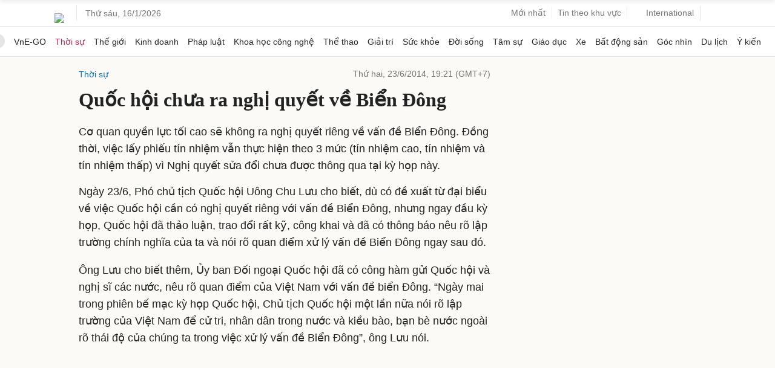

--- FILE ---
content_type: text/html; charset=utf-8
request_url: https://www.google.com/recaptcha/api2/aframe
body_size: 144
content:
<!DOCTYPE HTML><html><head><meta http-equiv="content-type" content="text/html; charset=UTF-8"></head><body><script nonce="kGW8Qdt-oDj2EeJ7zYkcqg">/** Anti-fraud and anti-abuse applications only. See google.com/recaptcha */ try{var clients={'sodar':'https://pagead2.googlesyndication.com/pagead/sodar?'};window.addEventListener("message",function(a){try{if(a.source===window.parent){var b=JSON.parse(a.data);var c=clients[b['id']];if(c){var d=document.createElement('img');d.src=c+b['params']+'&rc='+(localStorage.getItem("rc::a")?sessionStorage.getItem("rc::b"):"");window.document.body.appendChild(d);sessionStorage.setItem("rc::e",parseInt(sessionStorage.getItem("rc::e")||0)+1);localStorage.setItem("rc::h",'1768518733399');}}}catch(b){}});window.parent.postMessage("_grecaptcha_ready", "*");}catch(b){}</script></body></html>

--- FILE ---
content_type: application/javascript; charset=utf-8
request_url: https://scdn.eclick.vn/delivery/eclick.js
body_size: 304
content:
var smaf=1,smadcs="o";if(location.hostname.indexOf("vnexpress.net")>-1){smadcs="vne";}if(smadcs==="vne"){var H=function(){var a={};[].forEach.call(document.querySelectorAll("meta[name]"),function(m){a[m.getAttribute("name")]=m.getAttribute("content")});return a}();if(1==window.articleAds){smaf=0;console.log("Native Ad: BBT Block Ads")}else if(1==H.tt_sync_ad){smaf=0;console.log("Native Ad: Skip Ads bài commerce")}}if(smaf&&!(window.adsbyeclick&&window.adsbyeclick.loaded)){var b=document.getElementsByTagName("script")[0],a=document.createElement("script"),c;a.setAttribute("type","text/javascript");"undefined"!=typeof eClickData&&eClickData.isEcApp?c="eclick_mobile_app":c="adsbyeclick";a.setAttribute("src","https:"+(typeof ZONE_ADS!="undefined"&&1==ZONE_ADS?"//scdn.eclick.vn":"//s.eclick.vn")+"/delivery/asset/353586291/"+c+".js");a.setAttribute("async","true");b.parentNode.appendChild(a)}

--- FILE ---
content_type: application/javascript; charset=utf-8
request_url: https://fundingchoicesmessages.google.com/f/AGSKWxV_m8dNYZCKH0LaOlPlfzbxdrrAe66T6wXuIWku4X5GQb4Ci7tV5WDeHHjxC9obajZiYRc879xWcwHSud_zwzmTguO64YvglLTq9D9kODo0_0WSO1vI1ka8L2O4Y3DqzX8UT7v28eYeIvjJ63Z9vWtoi5pYPiZAQpo-aZJFBNIj5Zx6IlMPZdEXhMuM/_/polopoly_fs/ad-/welcomead./image/ads_/adverts./adrendererfactory.
body_size: -1289
content:
window['03544542-adbc-488b-a564-65e0ce499abd'] = true;